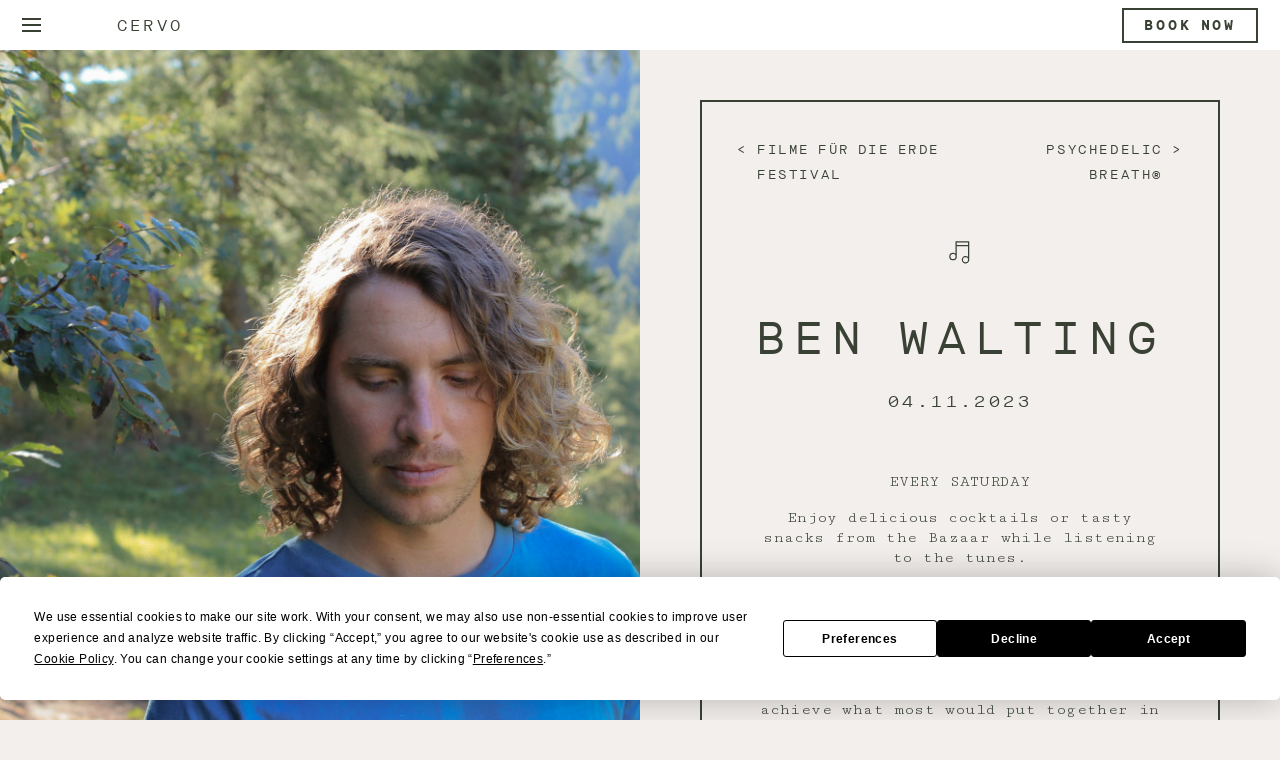

--- FILE ---
content_type: text/html; charset=UTF-8
request_url: https://cervo.swiss/en/events/ben-walting-20231104
body_size: 10614
content:
<!doctype html>
<html lang="en">
<head>

  <meta charset="utf-8">
    
<meta name="description" content="EVERY SATURDAY Enjoy delicious cocktails or tasty snacks from the Bazaar while listening to the tunes. &nbsp; Ben Watling is a music producer, multi instrumentalist and loop station artist. His live performance centre around the use of &#8220;live looping&#8221; to achieve what most would put together in a recording studio right there with you in the moment.">
<meta property="og:description" content="EVERY SATURDAY Enjoy delicious cocktails or tasty snacks from the Bazaar while listening to the tunes. &nbsp; Ben Watling is a music producer, multi instrumentalist and loop station artist. His live performance centre around the use of &#8220;live looping&#8221; to achieve what most would put together in a recording studio right there with you in the moment." />
  
  <link rel="alternate" hreflang="de" href="https://cervo.swiss/de/events/ben-walting-20231104">
  <link rel="alternate" hreflang="en" href="https://cervo.swiss/en/events/ben-walting-20231104">
  <link rel="alternate" hreflang="fr" href="https://cervo.swiss/fr/events/ben-walting-20231104">
  <link rel="alternate" hreflang="x-default" href="https://cervo.swiss/de/events/ben-walting-20231104">


      <meta name="robots" content="noindex">
    
  
  <meta property="og:title" content="Ben Walting | CERVO Mountain Resort">
  <meta property="og:url" content="https://cervo.swiss/en/events/ben-walting-20231104">
  
	<meta property="og:image" content="https://cervo.swiss/media/site/402f72d3f7-1607680309/medien-04-1600x900.jpg">

  <link rel="canonical" href="https://cervo.swiss/en/events/ben-walting-20231104">

  <meta name="viewport" content="width=device-width,initial-scale=1.0">

      <title>Ben Walting | CERVO Mountain Resort</title>
  
  <script defer src="https://cervo.swiss/assets/js/site.5cf7e68b78844e72d9ac5bb4e4f45cd7.js"></script>
  <link href="https://cervo.swiss/assets/css/site.4b804b396a010ac4ba70d2c62ad6da6a.css" rel="stylesheet">  
  <link rel="apple-touch-icon" sizes="57x57" href="/apple-icon-57x57.png">
  <link rel="apple-touch-icon" sizes="60x60" href="/apple-icon-60x60.png">
  <link rel="apple-touch-icon" sizes="72x72" href="/apple-icon-72x72.png">
  <link rel="apple-touch-icon" sizes="76x76" href="/apple-icon-76x76.png">
  <link rel="apple-touch-icon" sizes="114x114" href="/apple-icon-114x114.png">
  <link rel="apple-touch-icon" sizes="120x120" href="/apple-icon-120x120.png">
  <link rel="apple-touch-icon" sizes="144x144" href="/apple-icon-144x144.png">
  <link rel="apple-touch-icon" sizes="152x152" href="/apple-icon-152x152.png">
  <link rel="apple-touch-icon" sizes="180x180" href="/apple-icon-180x180.png">
  <link rel="icon" type="image/png" sizes="192x192"  href="/android-icon-192x192.png">
  <link rel="icon" type="image/png" sizes="32x32" href="/favicon-32x32.png">
  <link rel="icon" type="image/png" sizes="96x96" href="/favicon-96x96.png">
  <link rel="icon" type="image/png" sizes="16x16" href="/favicon-16x16.png">
  <link rel="manifest" href="/manifest.json">
  <meta name="msapplication-TileColor" content="#ffffff">
  <meta name="msapplication-TileImage" content="/ms-icon-144x144.png">
  <meta name="theme-color" content="#ffffff">

  <script async src="https://www.googletagmanager.com/gtag/js?id=G-J6K87RK0QB"></script>
  <script>
    window.dataLayer = window.dataLayer || [];
    function gtag(){dataLayer.push(arguments);}
    gtag('js', new Date());
    gtag('set', {
      'linker': {
        'accept_incoming': true,
        'domains': ['www.simplebooking.it']
      },
      'anonymize_ip': true,
        'transport_type': 'beacon'
    });
    gtag('config', 'G-J6K87RK0QB');
  </script>

  <!-- Google Tag Manager -->
    <script>(function(w,d,s,l,i){w[l]=w[l]||[];w[l].push({'gtm.start':new Date().getTime(),event:'gtm.js'});var f=d.getElementsByTagName(s)[0],j=d.createElement(s),dl=l!='dataLayer'?'&l='+l:'';j.async=true;j.src='https://www.googletagmanager.com/gtm.js?id='+i+dl;f.parentNode.insertBefore(j,f);})(window,document,'script','dataLayer','GTM-WJK2DT5');</script>
  <!-- End Google Tag Manager -->

  <!-- facebook domain verification -->
  <meta name="facebook-domain-verification" content="javngan8lg5zzs9l97lhz16yictdf9" />
  <!-- end -->

  <!-- iubenda -->
  <!-- <script type="text/javascript">
    
    var lang_id = document.getElementsByTagName('html')[0].getAttribute('lang').split("-")[0]; 
    site_id = 1117479; // site_id from iubenda embed code
    switch (lang_id) {
      case 'en':
        var policy_id = 50908842; // policy_id from iubenda embed code EN
        break;
      case 'de':
        var policy_id = 15756688; // policy_id from iubenda embed code DE
        break;
      case 'fr':
        var policy_id = 52061790; // policy_id from iubenda embed code FR
        break;
    }
    var _iub = _iub || [];
    _iub.csConfiguration = {"applyGdprForCH":false,"askConsentAtCookiePolicyUpdate":true,"countryDetection":true,"enableFadp":true,"enableLgpd":true,"enableUspr":true,"gdprAppliesGlobally":false,"localConsentDomain":"cervo.swiss","floatingPreferencesButtonDisplay":false,"lang": lang_id,"lgpdAppliesGlobally":false,"perPurposeConsent":true,"siteId": site_id,"showBannerForCH":true,"usprPurposes":"s,sh,adv","whitelabel":false,"cookiePolicyId":15756688, "banner":{ "acceptButtonCaptionColor":"#FFFFFF","acceptButtonColor":"#0073CE","acceptButtonDisplay":true,"backgroundColor":"#FFFFFF","closeButtonRejects":true,"customizeButtonCaptionColor":"#4D4D4D","customizeButtonColor":"#DADADA","customizeButtonDisplay":true,"explicitWithdrawal":true,"position":"bottom","rejectButtonCaptionColor":"#FFFFFF","rejectButtonColor":"#0073CE","rejectButtonDisplay":true,"showPurposesToggles":true,"slideDown":false,"textColor":"#000000","usesThirdParties":false }};
  </script>
  <script type="text/javascript" src="//cs.iubenda.com/sync/1117479.js"></script>
  <script type="text/javascript" src="//cdn.iubenda.com/cs/gpp/stub.js"></script>
  <script type="text/javascript" src="//cdn.iubenda.com/cs/iubenda_cs.js" charset="UTF-8" async></script> -->
  <!-- iubenda end -->

  <!-- Meta Pixel Code -->
  <script>
  !function(f,b,e,v,n,t,s)
  {if(f.fbq)return;n=f.fbq=function(){n.callMethod?
  n.callMethod.apply(n,arguments):n.queue.push(arguments)};
  if(!f._fbq)f._fbq=n;n.push=n;n.loaded=!0;n.version='2.0';
  n.queue=[];t=b.createElement(e);t.async=!0;
  t.src=v;s=b.getElementsByTagName(e)[0];
  s.parentNode.insertBefore(t,s)}(window, document,'script',
  'https://connect.facebook.net/en_US/fbevents.js');
  fbq('init', '268046827572167');
  fbq('track', 'PageView');
  </script>
  <noscript><img height="1" width="1" style="display:none"
  src=https://www.facebook.com/tr?id=268046827572167&ev=PageView&noscript=1
  /></noscript>
  <!-- End Meta Pixel Code -->
  
</head>
<body class="
  event-item  page-events-child   page-ben-walting-20231104"
>

  <!-- Google Tag Manager (noscript) -->
    <noscript><iframe src="https://www.googletagmanager.com/ns.html?id=GTM-WJK2DT5" height="0" width="0" style="display:none;visibility:hidden"></iframe></noscript>
  <!-- End Google Tag Manager (noscript) -->
  
  <header class="header">

    <a class="logo" href="https://cervo.swiss/en">CERVO Mountain Resort</a>
    <nav role="navigation">
  <div id="menuToggle">
  <input type="checkbox" autocomplete='off'>
  <span></span>
  <span></span>
  <span></span>
  <div id="menu">
    <div class="menu-search">
      <form class="search" action="https://cervo.swiss/en/search">
        <input class="searchterm" type="search" aria-label="Search" name="q" value="" placeholder="Search & Find">
        <input class="search" type="submit" value="Search">
      </form>
    </div>
    <ul id="pages-menu">

                                <li><a href="https://cervo.swiss/en/rooms">Rooms & Suites</a>
        
                
                      <ul>
                              <li>
                                  <a href="https://cervo.swiss/en/rooms/nomad">Nomad 4*</a>
                                </li>
                              <li>
                                  <a href="https://cervo.swiss/en/rooms/alpinist">Alpinist 5*</a>
                                </li>
                              <li>
                                  <a href="https://cervo.swiss/en/rooms/huntsman">Huntsman 5*</a>
                                </li>
                              <li>
                                  <a href="https://cervo.swiss/en/rooms/overlook-lodge">Overlook Lodge</a>
                                </li>
                              <li>
                                  <a href="https://cervo.swiss/en/packages">Offers</a>
                                </li>
                              <li>
                                </li>
                          </ul>
                  
              </li>

                        <li><a href="https://cervo.swiss/en/restaurants-bars">Restaurants & Bars</a>
        
                
                      <ul>
                              <li>
                                  <a href="https://cervo.swiss/en/restaurants-bars/bazaar">Bazaar</a>
                                </li>
                              <li>
                                  <a href="https://cervo.swiss/en/restaurants-bars/madre-nostra">Madre Nostra</a>
                                </li>
                              <li>
                                  <a href="https://cervo.swiss/en/restaurants-bars/ferdinand">Ferdinand</a>
                                </li>
                              <li>
                                  <a href="https://cervo.swiss/en/restaurants-bars/grapes-juniper">Grapes & Juniper</a>
                                </li>
                              <li>
                                  <a href="https://cervo.swiss/en/restaurants-bars/apres-ski">Après Ski</a>
                                </li>
                          </ul>
                  
              </li>

                        <li><a href="https://cervo.swiss/en/atman-mountain-spa">Ātman Mountain Spa</a>
        
                
                      <ul>
                              <li>
                                  <a href="https://cervo.swiss/en/atman-mountain-spa/treatments">Treatments & rituals</a>
                                </li>
                              <li>
                                  <a href="https://cervo.swiss/en/atman-mountain-spa/yoga-mediation">Yoga & Meditation</a>
                                </li>
                              <li>
                                  <a href="https://cervo.swiss/en/atman-mountain-spa/ritual-rooms">Ritual room</a>
                                </li>
                              <li>
                                  <a href="https://cervo.swiss/en/atman-mountain-spa/spa">Facilities</a>
                                </li>
                              <li>
                                  <a href="https://cervo.swiss/en/atman-mountain-spa/mindfluness">Mindfulness</a>
                                </li>
                              <li>
                                  <a href="https://cervo.swiss/en/atman-mountain-spa/day-spa">Day Spa</a>
                                </li>
                          </ul>
                  
              </li>

                        <li><a href="https://cervo.swiss/en/sustainability">Sustainability</a>
        
                
                      <ul>
                                                <li>
                    <a href="https://cervo.swiss/en/sustainability/philosophy">Our Philosophy</a>                  </li>
                                                                <li>
                    <a href="https://cervo.swiss/en/sustainability/label">Social Responsibility</a>                  </li>
                                                                <li>
                    <a href="https://cervo.swiss/en/sustainability/local">Local Engagement</a>                  </li>
                                                                <li>
                    <a href="https://cervo.swiss/en/sustainability/energy-concept">Sustainable energy concept</a>                  </li>
                                                                <li>
                    <a href="https://cervo.swiss/en/sustainability/supply-chain">Supply chain</a>                  </li>
                                                                <li>
                    <a href="https://cervo.swiss/en/sustainability/at-home">At Home</a>                  </li>
                                                                        </ul>
          
              </li>

                        <li>Beyond Culture        
                
                      <ul>
                              <li>
                                  <a href="https://cervo.swiss/en/events">Event calendar</a>
                                </li>
                              <li>
                                  <a href="https://cervo.swiss/en/culture/magazine">Magazine</a>
                                </li>
                              <li>
                                  <a href="https://cervo.swiss/en/culture/community">Community</a>
                                </li>
                              <li>
                                  <a href="https://cervo.swiss/en/culture/history">History</a>
                                </li>
                              <li>
                                  <a href="https://cervo.swiss/en/culture/cervo-family">CERVO Family</a>
                                </li>
                              <li>
                                  <a href="https://cervo.swiss/en/a-love-beyond">A Love Beyond</a>
                                </li>
                              <li>
                                  <a href="https://cervo.swiss/en/cabin-essence">Cabin Essence</a>
                                </li>
                              <li>
                                  <a href="https://cervo.swiss/en/culture/zermatt-unplugged">Zermatt Unplugged</a>
                                </li>
                          </ul>
                  
              </li>

                        <li><a href="https://cervo.swiss/en/activities">Activities</a>
        
                
                      <ul>
                              <li>
                                  <a href="https://cervo.swiss/en/activities/kletterwand">Climbing wall</a>
                                </li>
                              <li>
                                  <a href="https://cervo.swiss/en/activities/gym">Gym</a>
                                </li>
                              <li>
                                  <a href="https://cervo.swiss/en/activities/nachbarschaft">Neighbourhood</a>
                                </li>
                              <li>
                                  <a href="https://cervo.swiss/en/activities/matterhorn">Matterhorn</a>
                                </li>
                              <li>
                                  <a href="https://cervo.swiss/en/activities/schali-lago">Schali Lago</a>
                                </li>
                              <li>
                                  <a href="https://cervo.swiss/en/activities/cervo-tips">CERVO secret tips</a>
                                </li>
                              <li>
                                  <a href="https://cervo.swiss/en/activities/ski-in-ski-out-hotel">Ski-in / Ski-out Hotel</a>
                                </li>
                          </ul>
                  
              </li>

                        <li><a href="https://cervo.swiss/en/occasions">Occasions</a>
        
                
                      <ul>
                              <li>
                                  <a href="https://cervo.swiss/en/occasions/meeting">Meetings</a>
                                </li>
                              <li>
                                  <a href="https://cervo.swiss/en/occasions/wedding">Wedding</a>
                                </li>
                              <li>
                                  <a href="https://cervo.swiss/en/occasions/events">Leisure events</a>
                                </li>
                              <li>
                                  <a href="https://cervo.swiss/en/occasions/business-events">Business events</a>
                                </li>
                              <li>
                                  <a href="https://cervo.swiss/en/gallery-wedding">Wedding gallery</a>
                                </li>
                              <li>
                                  <a href="https://cervo.swiss/en/occasions/function-rooms">Rooms</a>
                                </li>
                          </ul>
                  
              </li>

                        <li>More        
                
                      <ul>
                              <li>
                                  <a href="https://cervo.swiss/en/stay-connected">Newsletter</a>
                                </li>
                              <li>
                                  <a href="https://cervo.swiss/en/contact">Contact</a>
                                </li>
                              <li>
                                    <a href="https://shop.e-guma.ch/cervo.swiss/en/gift-vouchers" target="_blank">Vouchers</a>
                                </li>
                              <li>
                                  <a href="https://cervo.swiss/en/media">Media</a>
                                </li>
                              <li>
                                  <a href="https://cervo.swiss/en/gallery">Gallery</a>
                                </li>
                              <li>
                                  <a href="https://cervo.swiss/en/opening-hours">OPENING HOURS</a>
                                </li>
                          </ul>
                  
              </li>

          
    </ul>
    <ul id="languages-menu">
            <li><a href="https://cervo.swiss/en/events/ben-walting-20231104" class="active">en</a></li>
              <li><a href="https://cervo.swiss/de/events/ben-walting-20231104">de</a></li>
              <li><a href="https://cervo.swiss/fr/events/ben-walting-20231104">fr</a></li>
          </ul>
          <div class="playlist-link">
        <a href="https://open.spotify.com/playlist/4eA8awSm0xzjugbr5mIFyw" target="_blank"></a>
      </div>
      </div>
</nav><nav role="navigation">
  <div id="menuToggle">
  <input type="checkbox" autocomplete='off'>
  <span></span>
  <span></span>
  <span></span>
  <div id="menu">
    <div class="menu-search">
      <form class="search" action="https://cervo.swiss/en/search">
        <input class="searchterm" type="search" aria-label="Search" name="q" value="" placeholder="Search & Find">
        <input class="search" type="submit" value="Search">
      </form>
    </div>
    <ul id="pages-menu">

                                <li><a href="https://cervo.swiss/en/rooms">Rooms & Suites</a>
        
                
                      <ul>
                              <li>
                                  <a href="https://cervo.swiss/en/rooms/nomad">Nomad 4*</a>
                                </li>
                              <li>
                                  <a href="https://cervo.swiss/en/rooms/alpinist">Alpinist 5*</a>
                                </li>
                              <li>
                                  <a href="https://cervo.swiss/en/rooms/huntsman">Huntsman 5*</a>
                                </li>
                              <li>
                                  <a href="https://cervo.swiss/en/rooms/overlook-lodge">Overlook Lodge</a>
                                </li>
                              <li>
                                  <a href="https://cervo.swiss/en/packages">Offers</a>
                                </li>
                              <li>
                                </li>
                          </ul>
                  
              </li>

                        <li><a href="https://cervo.swiss/en/restaurants-bars">Restaurants & Bars</a>
        
                
                      <ul>
                              <li>
                                  <a href="https://cervo.swiss/en/restaurants-bars/bazaar">Bazaar</a>
                                </li>
                              <li>
                                  <a href="https://cervo.swiss/en/restaurants-bars/madre-nostra">Madre Nostra</a>
                                </li>
                              <li>
                                  <a href="https://cervo.swiss/en/restaurants-bars/ferdinand">Ferdinand</a>
                                </li>
                              <li>
                                  <a href="https://cervo.swiss/en/restaurants-bars/grapes-juniper">Grapes & Juniper</a>
                                </li>
                              <li>
                                  <a href="https://cervo.swiss/en/restaurants-bars/apres-ski">Après Ski</a>
                                </li>
                          </ul>
                  
              </li>

                        <li><a href="https://cervo.swiss/en/atman-mountain-spa">Ātman Mountain Spa</a>
        
                
                      <ul>
                              <li>
                                  <a href="https://cervo.swiss/en/atman-mountain-spa/treatments">Treatments & rituals</a>
                                </li>
                              <li>
                                  <a href="https://cervo.swiss/en/atman-mountain-spa/yoga-mediation">Yoga & Meditation</a>
                                </li>
                              <li>
                                  <a href="https://cervo.swiss/en/atman-mountain-spa/ritual-rooms">Ritual room</a>
                                </li>
                              <li>
                                  <a href="https://cervo.swiss/en/atman-mountain-spa/spa">Facilities</a>
                                </li>
                              <li>
                                  <a href="https://cervo.swiss/en/atman-mountain-spa/mindfluness">Mindfulness</a>
                                </li>
                              <li>
                                  <a href="https://cervo.swiss/en/atman-mountain-spa/day-spa">Day Spa</a>
                                </li>
                          </ul>
                  
              </li>

                        <li><a href="https://cervo.swiss/en/sustainability">Sustainability</a>
        
                
                      <ul>
                                                <li>
                    <a href="https://cervo.swiss/en/sustainability/philosophy">Our Philosophy</a>                  </li>
                                                                <li>
                    <a href="https://cervo.swiss/en/sustainability/label">Social Responsibility</a>                  </li>
                                                                <li>
                    <a href="https://cervo.swiss/en/sustainability/local">Local Engagement</a>                  </li>
                                                                <li>
                    <a href="https://cervo.swiss/en/sustainability/energy-concept">Sustainable energy concept</a>                  </li>
                                                                <li>
                    <a href="https://cervo.swiss/en/sustainability/supply-chain">Supply chain</a>                  </li>
                                                                <li>
                    <a href="https://cervo.swiss/en/sustainability/at-home">At Home</a>                  </li>
                                                                        </ul>
          
              </li>

                        <li>Beyond Culture        
                
                      <ul>
                              <li>
                                  <a href="https://cervo.swiss/en/events">Event calendar</a>
                                </li>
                              <li>
                                  <a href="https://cervo.swiss/en/culture/magazine">Magazine</a>
                                </li>
                              <li>
                                  <a href="https://cervo.swiss/en/culture/community">Community</a>
                                </li>
                              <li>
                                  <a href="https://cervo.swiss/en/culture/history">History</a>
                                </li>
                              <li>
                                  <a href="https://cervo.swiss/en/culture/cervo-family">CERVO Family</a>
                                </li>
                              <li>
                                  <a href="https://cervo.swiss/en/a-love-beyond">A Love Beyond</a>
                                </li>
                              <li>
                                  <a href="https://cervo.swiss/en/cabin-essence">Cabin Essence</a>
                                </li>
                              <li>
                                  <a href="https://cervo.swiss/en/culture/zermatt-unplugged">Zermatt Unplugged</a>
                                </li>
                          </ul>
                  
              </li>

                        <li><a href="https://cervo.swiss/en/activities">Activities</a>
        
                
                      <ul>
                              <li>
                                  <a href="https://cervo.swiss/en/activities/kletterwand">Climbing wall</a>
                                </li>
                              <li>
                                  <a href="https://cervo.swiss/en/activities/gym">Gym</a>
                                </li>
                              <li>
                                  <a href="https://cervo.swiss/en/activities/nachbarschaft">Neighbourhood</a>
                                </li>
                              <li>
                                  <a href="https://cervo.swiss/en/activities/matterhorn">Matterhorn</a>
                                </li>
                              <li>
                                  <a href="https://cervo.swiss/en/activities/schali-lago">Schali Lago</a>
                                </li>
                              <li>
                                  <a href="https://cervo.swiss/en/activities/cervo-tips">CERVO secret tips</a>
                                </li>
                              <li>
                                  <a href="https://cervo.swiss/en/activities/ski-in-ski-out-hotel">Ski-in / Ski-out Hotel</a>
                                </li>
                          </ul>
                  
              </li>

                        <li><a href="https://cervo.swiss/en/occasions">Occasions</a>
        
                
                      <ul>
                              <li>
                                  <a href="https://cervo.swiss/en/occasions/meeting">Meetings</a>
                                </li>
                              <li>
                                  <a href="https://cervo.swiss/en/occasions/wedding">Wedding</a>
                                </li>
                              <li>
                                  <a href="https://cervo.swiss/en/occasions/events">Leisure events</a>
                                </li>
                              <li>
                                  <a href="https://cervo.swiss/en/occasions/business-events">Business events</a>
                                </li>
                              <li>
                                  <a href="https://cervo.swiss/en/gallery-wedding">Wedding gallery</a>
                                </li>
                              <li>
                                  <a href="https://cervo.swiss/en/occasions/function-rooms">Rooms</a>
                                </li>
                          </ul>
                  
              </li>

                        <li>More        
                
                      <ul>
                              <li>
                                  <a href="https://cervo.swiss/en/stay-connected">Newsletter</a>
                                </li>
                              <li>
                                  <a href="https://cervo.swiss/en/contact">Contact</a>
                                </li>
                              <li>
                                    <a href="https://shop.e-guma.ch/cervo.swiss/en/gift-vouchers" target="_blank">Vouchers</a>
                                </li>
                              <li>
                                  <a href="https://cervo.swiss/en/media">Media</a>
                                </li>
                              <li>
                                  <a href="https://cervo.swiss/en/gallery">Gallery</a>
                                </li>
                              <li>
                                  <a href="https://cervo.swiss/en/opening-hours">OPENING HOURS</a>
                                </li>
                          </ul>
                  
              </li>

          
    </ul>
    <ul id="languages-menu">
            <li><a href="https://cervo.swiss/en/events/ben-walting-20231104" class="active">en</a></li>
              <li><a href="https://cervo.swiss/de/events/ben-walting-20231104">de</a></li>
              <li><a href="https://cervo.swiss/fr/events/ben-walting-20231104">fr</a></li>
          </ul>
          <div class="playlist-link">
        <a href="https://open.spotify.com/playlist/4eA8awSm0xzjugbr5mIFyw" target="_blank"></a>
      </div>
      </div>
</nav><div id="booking">
  <h1>
      <a href="https://cervo.swiss/en">Cervo</a>
    <span class="outlet-title">
      </span>
</h1>  <div class="mobile-booknow">
    <!-- <a href="https://www.simplebooking.it/ibe/portal?pid=50&lang=en&tid=44" target="_blank">Book now</a> -->
    <a href="https://cervo.swiss/en/book-a-room">Book now</a>
  </div>
  <div class="button-booknow">
    <a href="https://cervo.swiss/en/book-a-room">Book now</a>
  </div>
  <!-- <div id="sb-container"></div>
  <script type="text/javascript">
    let primaryColor = "#384133";
    let secondaryColor = "black";
    let backgroundColor = "white";
    let transparentColor = "rgba(255, 255, 255, 0)";

    (function (i, s, o, g, r, a, m) {
        i['SBSyncroBoxParam'] = r; i[r] = i[r] || function () {
            (i[r].q = i[r].q || []).push(arguments)
        }, i[r].l = 1 * new Date(); a = s.createElement(o),
        m = s.getElementsByTagName(o)[0]; a.async = 1; a.src = g; m.parentNode.insertBefore(a, m)
    //})(window, document, 'script', 'https://cdn.simplebooking.it/search-box-script.axd?IDA=3880','SBSyncroBox');
    })(window, document, 'script', 'https://cdn.simplebooking.it/search-box-script.axd?PID=50&TID=44','SBSyncroBox');

    SBSyncroBox({
        CodLang: 'EN',
        Currency: 'CHF',
        PortalTemplateId: 44,
        Labels : {
          CheckinDate : { 'EN' : 'Ankunft ',
                          'DE' : 'Ankunft ',
                          'FR' : 'Arrivée ' },
          CheckoutDate : { 'EN' : 'Departure ',
                          'DE' : 'Abreise ',
                          'FR' : 'Départ ' },
          NumPersons : { 'EN' : 'Guests ',
                          'DE' : 'Gäste ',
                          'FR' : 'Invités ' },
          NumAdults : { 'EN' : 'Adults ',
                          'DE' : 'Erwachsene ',
                          'FR' : 'Adultes ' },
          NumKids : { 'EN' : 'Kids ',
                          'DE' : 'Kinder ',
                          'FR' : 'Enfants ' },
          PromoCode : { 'EN' : 'Promo code ',
                          'DE' : 'Promo code ',
                          'FR' : 'Promo code ' },
          CheckAvailability : { 'EN' : 'Book now ',
                          'DE' : 'Buche jetzt ',
                          'FR' : 'Réserver maintenant ' },
        },
        Styles: {
          FontFamily: 'MaisonNeue, sans-serif',

          CustomColor: primaryColor,
          CustomWidgetColor: primaryColor,
          CustomWidgetElementHoverColor: primaryColor,
          CustomWidgetElementHoverBGColor: primaryColor,
          CustomBoxShadowColor: primaryColor,
          CustomBoxShadowColorHover: primaryColor,
          CustomIntentSelectionColor: primaryColor,
          CustomIntentSelectionDaysBGColor: primaryColor,
          CustomButtonColor: primaryColor,
          CustomIconColor: primaryColor,
          CustomLinkColor: primaryColor,
          CustomLabelColor: primaryColor,

          CustomLabelHoverColor: secondaryColor,
          CustomIconColor: secondaryColor,
          CustomBoxShadowColorFocus: secondaryColor,
          CustomAddRoomBoxShadowColor: secondaryColor,
          CustomAccentColor: secondaryColor,

          CustomBGColor: transparentColor,
          CustomFieldBackgroundColor: transparentColor,
          CustomButtonBGColor: transparentColor,
          CustomButtonHoverBGColor: transparentColor,

          CustomWidgetBGColor: backgroundColor,
          CustomSelectedDaysColor: backgroundColor,
          CustomCalendarBackgroundColor: backgroundColor,
        },
    });

  </script> -->
</div>
  </header>


<main class="images-side">

			<div class="slider">
			<picture><source srcset="https://cervo.swiss/media/pages/events/ben-walting-20231104/3b6970b3b4-1694685743/ben-watling-press-photo-700x.jpg 1x, https://cervo.swiss/media/pages/events/ben-walting-20231104/3b6970b3b4-1694685743/ben-watling-press-photo-1400x.jpg 2x" type="image/jpeg"><img alt="" src="https://cervo.swiss/media/pages/events/ben-walting-20231104/3b6970b3b4-1694685743/ben-watling-press-photo.jpg" srcset="https://cervo.swiss/media/pages/events/ben-walting-20231104/3b6970b3b4-1694685743/ben-watling-press-photo-700x.jpg 1x, https://cervo.swiss/media/pages/events/ben-walting-20231104/3b6970b3b4-1694685743/ben-watling-press-photo-1400x.jpg 2x"></picture>		</div>
				<div class="mb-only">
			<img src="https://cervo.swiss/media/pages/events/ben-walting-20231104/3b6970b3b4-1694685743/ben-watling-press-photo.jpg" srcset="https://cervo.swiss/media/pages/events/ben-walting-20231104/3b6970b3b4-1694685743/ben-watling-press-photo-600x.jpg 600w, https://cervo.swiss/media/pages/events/ben-walting-20231104/3b6970b3b4-1694685743/ben-watling-press-photo-670x.jpg 670w, https://cervo.swiss/media/pages/events/ben-walting-20231104/3b6970b3b4-1694685743/ben-watling-press-photo-900x.jpg 900w, https://cervo.swiss/media/pages/events/ben-walting-20231104/3b6970b3b4-1694685743/ben-watling-press-photo-1200x.jpg 1200w, https://cervo.swiss/media/pages/events/ben-walting-20231104/3b6970b3b4-1694685743/ben-watling-press-photo-1340x.jpg 1340w, https://cervo.swiss/media/pages/events/ben-walting-20231104/3b6970b3b4-1694685743/ben-watling-press-photo-1800x.jpg 1800w" alt="" class="mb-hero-image">
		</div>
		
	<div class="text">
		<div class="date-wrapper">
			<div class="slogan">
				
				<div class="slogan-left">
										<a href="https://cervo.swiss/en/events/filme-fur-die-erde-festival">
						<span class="slogan-link-name">Filme für die Erde Festival</span>
					</a>
									</div>
				
				<div class="slogan-right">
										<a href="https://cervo.swiss/en/events/psychedelic-breath-20231105">
						<span class="slogan-link-name">Psychedelic breath®</span>
					</a>
									</div>
			</div>
			
			<div class="event-category music"></div>

			<h3>Ben Walting</h3>
								
			<div class="event-date">
				04.11.2023							</div>

			<div class="text-content">
				<p>EVERY SATURDAY</p>
<p>Enjoy delicious cocktails or tasty snacks from the Bazaar while listening to the tunes. </p>
<p>&nbsp;</p>
Ben Watling is a music producer, multi instrumentalist and loop station artist. His live performance centre around the use of &#8220;live looping&#8221; to achieve what most would put together in a recording studio right there with you in the moment.			</div>

			<div class="event-slots">
									<div class="event-slot">
						<div class="slot-time">
							19:00 – 23:00						</div>
						<div class="slot-description">
							Live music at its best at Bazaar						</div>
					</div>
							</div>
		</div>
	</div>
</main>

	
			<footer class="footer">
			
			<div class="footer-search">
				<h4>Search</h4>
				<form class="search" action="https://cervo.swiss/en/search">
					<input class="searchterm" type="search" aria-label="Search" name="q" value="" placeholder="Search & Find">
					<input class="search" type="submit" value="Search">
				</form>
			</div>
			
			<div class="footer-signup">
				<h4>Stay connected</h4>
				<div class="newsletter-message"><p>Love letters from CERVO: Offers, packages, news and more – all about CERVO and everything around it. Sign up now for our newsletter!</p></div>

				<!-- Begin Mailchimp Signup Form -->
				<!-- <div id="mc_embed_signup">
					<form action="https://cervo.us20.list-manage.com/subscribe/post?u=ca6ccb9b8ec654f50879bfbb4&amp;id=f11a8d46e3" method="post" id="mc-embedded-subscribe-form" name="mc-embedded-subscribe-form" class="validate monkey-form" target="_blank" novalidate>
						<div id="mc_embed_signup_scroll">
							<div class="mc-field-group">
								<label for="mce-EMAIL">Email Address </label>
								<input type="email" value="" name="EMAIL" class="required email" id="mce-EMAIL" placeholder="E-mail address">
							</div>
							<div id="mce-responses" class="clear">
								<div class="response" id="mce-error-response" style="display:none"></div>
								<div class="response" id="mce-success-response" style="display:none"></div>
							</div>
							<div style="position: absolute; left: -5000px;" aria-hidden="true"><input type="text" name="b_ca6ccb9b8ec654f50879bfbb4_f11a8d46e3" tabindex="-1" value=""></div>
							<input type="submit" value="Subscribe" name="subscribe" id="mc-embedded-subscribe" class="button">
						</div>
					</form>
				</div> -->
				<!--End mc_embed_signup-->

				<!-- revinate signup -->
				<div id="revinate_signup">
					
											<form token="5ef4c36c-309c-43a3-a01a-8f0a2f1ca9bd" onsubmit="submitRevinateForm(event)">
										
							<fieldset class="fieldset">
								<div class="fieldgroup">
									<label>Email</label>
									<input class="email" type="email" name="email" placeholder="E-mail address" required/>
								</div>
								<button type="submit" class="button revinate-button">Subscribe</button>
							</fieldset>

					</form>
				</div>

			</div>

			<ul class="footer-menu">
						        							            	<li>More															<ul>
																														<li><a href="https://cervo.swiss/en/gallery">Gallery</a>
																			</li>
																														<li><a href="https://cervo.swiss/en/careers">Career</a>
																			</li>
																														<li><a href="https://shop.e-guma.ch/cervo.swiss/en/gift-vouchers" target="_blank">Vouchers</a>
																			</li>
																														<li><a href="https://open.spotify.com/user/nkhsjz2c7te56yen5fd0d85rq" target="_blank">Radio</a>
																			</li>
																														<li><a href="https://cervo.swiss/en/contact">Contact</a>
																			</li>
																														<li><a href="https://cervo.swiss/en/opening-hours">OPENING HOURS</a>
																			</li>
																	</ul>
									        		</li>
		        			            	<li>Menu															<ul>
																														<li><a href="https://cervo.swiss/en/impressum">Imprint</a>
																			</li>
																														<li><a href="https://cervo.swiss/en/terms-conditions">Terms & Conditions</a>
																			</li>
																														<li><a href="https://cervo.swiss/en/privacy-policy">Privacy Policy</a>
																			</li>
																														<li><a href="https://cervo.swiss/en/stay-connected">Newsletter</a>
																			</li>
																	</ul>
									        		</li>
		        			            	<li>Social															<ul>
																														<li><a href="https://www.facebook.com/cervozermatt " target="_blank">Facebook</a>
																			</li>
																														<li><a href="https://www.instagram.com/cervozermatt" target="_blank">Instagram</a>
																			</li>
																														<li><a href="https://www.linkedin.com/company/cervo-mountain-resort" target="_blank">LinkedIn</a>
																			</li>
																														<li><a href="https://www.tripadvisor.com/Hotel_Review-g188098-d1582687-Reviews-CERVO_Zermatt-Zermatt_Canton_of_Valais_Swiss_Alps.html" target="_blank">TripAdvisor</a>
																			</li>
																	</ul>
									        		</li>
		        		        				</ul>
			<a href="https://cervo.swiss" class="footer-copyright">
									<picture><source srcset="https://cervo.swiss/media/site/db5b862d57-1598610683/emblem-antler-100x.png 1x, https://cervo.swiss/media/site/db5b862d57-1598610683/emblem-antler-200x.png 2x" type="image/png"><img alt="" src="https://cervo.swiss/media/site/db5b862d57-1598610683/emblem_antler.png" srcset="https://cervo.swiss/media/site/db5b862d57-1598610683/emblem-antler-100x.png 1x, https://cervo.swiss/media/site/db5b862d57-1598610683/emblem-antler-200x.png 2x"></picture>								<div>&copy; 2026 CERVO Mountain Resort</div>
			</a>
		</footer>
		<div class="footer footer-partners">
														<a href="https://www.designhotels.com/hotels/switzerland/zermatt/cervo-mountain-boutique-resort" target="_blank">
							<picture><source srcset="https://cervo.swiss/media/site/729350a13b-1744116919/cervo-partnerlogos-designhotel-60x.webp 375w, https://cervo.swiss/media/site/729350a13b-1744116919/cervo-partnerlogos-designhotel-120x.webp 750w, https://cervo.swiss/media/site/729350a13b-1744116919/cervo-partnerlogos-designhotel-350x.webp 1200w, https://cervo.swiss/media/site/729350a13b-1744116919/cervo-partnerlogos-designhotel-700x.webp 2400w" type="image/webp"><source srcset="https://cervo.swiss/media/site/d8297ef9d9-1744116919/cervo-partnerlogos-designhotel-60x.png 375w, https://cervo.swiss/media/site/d8297ef9d9-1744116919/cervo-partnerlogos-designhotel-120x.png 750w, https://cervo.swiss/media/site/d8297ef9d9-1744116919/cervo-partnerlogos-designhotel-350x.png 1200w, https://cervo.swiss/media/site/d8297ef9d9-1744116919/cervo-partnerlogos-designhotel-700x.png 2400w" type="image/png"><img alt="Design Hotels - CERVO Mountain Resort" src="https://cervo.swiss/media/site/d8297ef9d9-1744116919/cervo-partnerlogos-designhotel.png" srcset="https://cervo.swiss/media/site/d8297ef9d9-1744116919/cervo-partnerlogos-designhotel-60x.png 375w, https://cervo.swiss/media/site/d8297ef9d9-1744116919/cervo-partnerlogos-designhotel-120x.png 750w, https://cervo.swiss/media/site/d8297ef9d9-1744116919/cervo-partnerlogos-designhotel-350x.png 1200w, https://cervo.swiss/media/site/d8297ef9d9-1744116919/cervo-partnerlogos-designhotel-700x.png 2400w"></picture>						</a>
																				<a href="https://zermatt-unplugged.ch/" target="_blank">
							<picture><source srcset="https://cervo.swiss/media/site/98f4a34785-1744116763/zermatt-unplugged-60x.webp 375w, https://cervo.swiss/media/site/98f4a34785-1744116763/zermatt-unplugged-120x.webp 750w, https://cervo.swiss/media/site/98f4a34785-1744116763/zermatt-unplugged-350x.webp 1200w, https://cervo.swiss/media/site/98f4a34785-1744116763/zermatt-unplugged-700x.webp 2400w" type="image/webp"><source srcset="https://cervo.swiss/media/site/a878d528bf-1744116762/zermatt-unplugged-60x.png 375w, https://cervo.swiss/media/site/a878d528bf-1744116762/zermatt-unplugged-120x.png 750w, https://cervo.swiss/media/site/a878d528bf-1744116762/zermatt-unplugged-350x.png 1200w, https://cervo.swiss/media/site/a878d528bf-1744116762/zermatt-unplugged-700x.png 2400w" type="image/png"><img alt="Zermatt Unplugged | CERVO Mountain Resort" src="https://cervo.swiss/media/site/a878d528bf-1744116762/zermatt_unplugged.png" srcset="https://cervo.swiss/media/site/a878d528bf-1744116762/zermatt-unplugged-60x.png 375w, https://cervo.swiss/media/site/a878d528bf-1744116762/zermatt-unplugged-120x.png 750w, https://cervo.swiss/media/site/a878d528bf-1744116762/zermatt-unplugged-350x.png 1200w, https://cervo.swiss/media/site/a878d528bf-1744116762/zermatt-unplugged-700x.png 2400w"></picture>						</a>
																				<a href="https://ibexfairstay.ch/" target="_blank">
							<picture><source srcset="https://cervo.swiss/media/site/9dfbf4442c-1672128316/platinum-label-ibex-60x.webp 375w, https://cervo.swiss/media/site/9dfbf4442c-1672128316/platinum-label-ibex-120x.webp 750w, https://cervo.swiss/media/site/9dfbf4442c-1672128316/platinum-label-ibex-350x.webp 1200w, https://cervo.swiss/media/site/9dfbf4442c-1672128316/platinum-label-ibex-700x.webp 2400w" type="image/webp"><source srcset="https://cervo.swiss/media/site/e782a4955f-1672128313/platinum-label-ibex-60x.png 375w, https://cervo.swiss/media/site/e782a4955f-1672128313/platinum-label-ibex-120x.png 750w, https://cervo.swiss/media/site/e782a4955f-1672128313/platinum-label-ibex-350x.png 1200w, https://cervo.swiss/media/site/e782a4955f-1672128313/platinum-label-ibex-700x.png 2400w" type="image/png"><img alt="" src="https://cervo.swiss/media/site/e782a4955f-1672128313/platinum_label_ibex.png" srcset="https://cervo.swiss/media/site/e782a4955f-1672128313/platinum-label-ibex-60x.png 375w, https://cervo.swiss/media/site/e782a4955f-1672128313/platinum-label-ibex-120x.png 750w, https://cervo.swiss/media/site/e782a4955f-1672128313/platinum-label-ibex-350x.png 1200w, https://cervo.swiss/media/site/e782a4955f-1672128313/platinum-label-ibex-700x.png 2400w"></picture>						</a>
																				<a href="https://cervo.swiss/en/breitling" target="_blank">
							<picture><source srcset="https://cervo.swiss/media/site/5d7f74deca-1615578607/cervo-breitling-60x.webp 375w, https://cervo.swiss/media/site/5d7f74deca-1615578607/cervo-breitling-120x.webp 750w, https://cervo.swiss/media/site/5d7f74deca-1615578607/cervo-breitling-350x.webp 1200w, https://cervo.swiss/media/site/5d7f74deca-1615578607/cervo-breitling-700x.webp 2400w" type="image/webp"><source srcset="https://cervo.swiss/media/site/3f5fc63b60-1615578606/cervo-breitling-60x.png 375w, https://cervo.swiss/media/site/3f5fc63b60-1615578606/cervo-breitling-120x.png 750w, https://cervo.swiss/media/site/3f5fc63b60-1615578606/cervo-breitling-350x.png 1200w, https://cervo.swiss/media/site/3f5fc63b60-1615578606/cervo-breitling-700x.png 2400w" type="image/png"><img alt="Breitling" src="https://cervo.swiss/media/site/3f5fc63b60-1615578606/cervo_breitling.png" srcset="https://cervo.swiss/media/site/3f5fc63b60-1615578606/cervo-breitling-60x.png 375w, https://cervo.swiss/media/site/3f5fc63b60-1615578606/cervo-breitling-120x.png 750w, https://cervo.swiss/media/site/3f5fc63b60-1615578606/cervo-breitling-350x.png 1200w, https://cervo.swiss/media/site/3f5fc63b60-1615578606/cervo-breitling-700x.png 2400w"></picture>						</a>
																				<a href="https://responsiblehotels.ch/hotels/cervo-mountain-resort" target="_blank">
							<picture><source srcset="https://cervo.swiss/media/site/ec27ce279a-1744116848/rhs-logo-60x.webp 375w, https://cervo.swiss/media/site/ec27ce279a-1744116848/rhs-logo-120x.webp 750w, https://cervo.swiss/media/site/ec27ce279a-1744116848/rhs-logo-350x.webp 1200w, https://cervo.swiss/media/site/ec27ce279a-1744116848/rhs-logo-700x.webp 2400w" type="image/webp"><source srcset="https://cervo.swiss/media/site/459a997dea-1744116848/rhs-logo-60x.png 375w, https://cervo.swiss/media/site/459a997dea-1744116848/rhs-logo-120x.png 750w, https://cervo.swiss/media/site/459a997dea-1744116848/rhs-logo-350x.png 1200w, https://cervo.swiss/media/site/459a997dea-1744116848/rhs-logo-700x.png 2400w" type="image/png"><img alt="Responsible Hotels of Switzerland" src="https://cervo.swiss/media/site/459a997dea-1744116848/rhs_logo.png" srcset="https://cervo.swiss/media/site/459a997dea-1744116848/rhs-logo-60x.png 375w, https://cervo.swiss/media/site/459a997dea-1744116848/rhs-logo-120x.png 750w, https://cervo.swiss/media/site/459a997dea-1744116848/rhs-logo-350x.png 1200w, https://cervo.swiss/media/site/459a997dea-1744116848/rhs-logo-700x.png 2400w"></picture>						</a>
																				<a href="https://www.virtuoso.com/travel/luxury-hotels/16504670/cervo-mountain-resort" target="_blank">
							<picture><source srcset="https://cervo.swiss/media/site/008337f28a-1744116985/vir-logo-preferred-int-website-1-60x.webp 375w, https://cervo.swiss/media/site/008337f28a-1744116985/vir-logo-preferred-int-website-1-120x.webp 750w, https://cervo.swiss/media/site/008337f28a-1744116985/vir-logo-preferred-int-website-1-350x.webp 1200w, https://cervo.swiss/media/site/008337f28a-1744116985/vir-logo-preferred-int-website-1-700x.webp 2400w" type="image/webp"><source srcset="https://cervo.swiss/media/site/429dbb095b-1744116985/vir-logo-preferred-int-website-1-60x.png 375w, https://cervo.swiss/media/site/429dbb095b-1744116985/vir-logo-preferred-int-website-1-120x.png 750w, https://cervo.swiss/media/site/429dbb095b-1744116985/vir-logo-preferred-int-website-1-350x.png 1200w, https://cervo.swiss/media/site/429dbb095b-1744116985/vir-logo-preferred-int-website-1-700x.png 2400w" type="image/png"><img alt="" src="https://cervo.swiss/media/site/429dbb095b-1744116985/vir_logo_preferred_int_website_1.png" srcset="https://cervo.swiss/media/site/429dbb095b-1744116985/vir-logo-preferred-int-website-1-60x.png 375w, https://cervo.swiss/media/site/429dbb095b-1744116985/vir-logo-preferred-int-website-1-120x.png 750w, https://cervo.swiss/media/site/429dbb095b-1744116985/vir-logo-preferred-int-website-1-350x.png 1200w, https://cervo.swiss/media/site/429dbb095b-1744116985/vir-logo-preferred-int-website-1-700x.png 2400w"></picture>						</a>
											</div>

	
</body>
</html>


--- FILE ---
content_type: image/svg+xml
request_url: https://cervo.swiss/assets/img/music-off.svg
body_size: 34
content:
<svg xmlns="http://www.w3.org/2000/svg" width="23.54mm" height="23.54mm" viewBox="0 0 66.72 66.72">
  <defs>
    <style>
      .a {
        fill: #384133;
      }
    </style>
  </defs>
  <path class="a" d="M28.44,21.31v14a4.16,4.16,0,0,0-2.81-1.11,4.21,4.21,0,1,0,4.2,4.22h0V27H42.31V38.83a4.19,4.19,0,1,0,1.39,3.1.68.68,0,0,0,0-.14h0V21.31ZM25.63,41.23a2.82,2.82,0,1,1,2.81-2.81A2.81,2.81,0,0,1,25.63,41.23Zm13.86,3.52a2.82,2.82,0,1,1,2.82-2.82A2.82,2.82,0,0,1,39.49,44.75ZM29.83,25.56V22.7H42.31v2.86Z"/>
</svg>


--- FILE ---
content_type: image/svg+xml
request_url: https://cervo.swiss/assets/img/playlist.svg
body_size: 244
content:
<?xml version="1.0" encoding="UTF-8" standalone="no"?>
<!DOCTYPE svg PUBLIC "-//W3C//DTD SVG 1.1//EN" "http://www.w3.org/Graphics/SVG/1.1/DTD/svg11.dtd">
<svg width="100%" height="100%" viewBox="0 0 67 67" version="1.1" xmlns="http://www.w3.org/2000/svg" xmlns:xlink="http://www.w3.org/1999/xlink" xml:space="preserve" xmlns:serif="http://www.serif.com/" style="fill-rule:evenodd;clip-rule:evenodd;stroke-linejoin:round;stroke-miterlimit:2;">
    <path d="M28.443,21.312L28.443,35.314C27.679,34.605 26.675,34.209 25.633,34.204C25.63,34.204 25.626,34.204 25.623,34.204C23.313,34.204 21.412,36.105 21.412,38.414C21.412,40.724 23.313,42.625 25.623,42.625C27.929,42.625 29.828,40.73 29.833,38.424L29.833,27.003L42.315,27.003L42.315,38.834C41.546,38.144 40.548,37.761 39.515,37.761C37.216,37.761 35.324,39.653 35.324,41.952C35.324,44.251 37.216,46.142 39.515,46.142C41.813,46.142 43.705,44.251 43.705,41.952C43.705,41.946 43.705,41.94 43.705,41.935C43.71,41.888 43.71,41.841 43.705,41.795L43.705,21.312L28.443,21.312ZM29.833,25.563L29.833,22.703L42.315,22.703L42.315,25.563L29.833,25.563Z" style="fill:rgb(56,65,51);fill-rule:nonzero;"/>
</svg>
